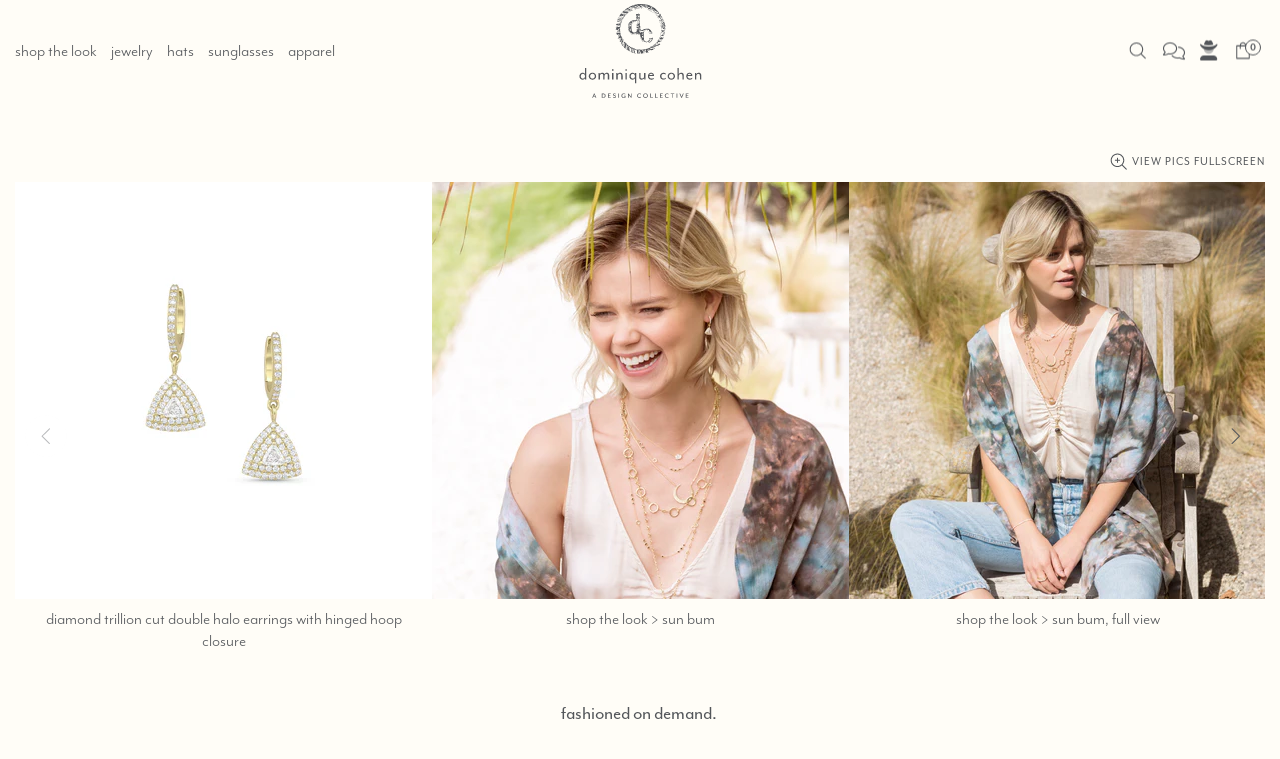

--- FILE ---
content_type: text/javascript
request_url: https://dominiquecohen.com/cdn/shop/t/23/assets/section.footer.js?v=75244284440493806261709479377
body_size: 285
content:
(function($){"use strict";class FooterSection extends HTMLElement{constructor(){super(),theme.AssetsLoader.onScrollOrUserAction(this,()=>{this.load()})}load(){this.$container=$(this),this.namespace=".footer",this.buttonToTopInit(this.namespace),this.fixedFooter(this.$container.find(".js-footer"),this.namespace)}buttonToTopInit(namespace2){var _=this,$button=$("[data-js-button-back-to-top]"),namespace2=namespace2+".buttonToTop";if($button.length){var bp=$button.attr("data-js-button-back-to-top")||1e3,duration=function(){return theme.animations.backtotop.scroll_duration*1e3},unbind=!0;this.is_animate=!1,$window.on("scroll"+namespace2+" theme.resize"+namespace2,function(){var scroll_t=pageYOffset||Math.max($("body").scrollTop(),$("html").scrollTop());$button.attr("data-bind")||$button[scroll_t>bp?"addClass":"removeClass"]("show"),scroll_t>bp&&unbind&&$button.removeAttr("data-bind")}),$button.on("click",function(e){if(!_.is_animate){_.is_animate=!0;var bind=$button.attr("data-bind");if(bind)$("html, body").stop().animate({scrollTop:bind,duration:duration()}),setTimeout(()=>{_.is_animate=!1,$button.removeAttr("data-bind")},duration());else{var scroll_t=pageYOffset||Math.max($("body").scrollTop(),$("html").scrollTop());unbind=!1,$button.attr("data-bind",scroll_t),$("html, body").stop().animate({scrollTop:0,duration:duration()}),setTimeout(()=>{_.is_animate=!1,unbind=!0},duration())}return e.preventDefault(),e.stopPropagation(),!1}}),this.$buttonToTop=$button}}fixedFooter($footer,namespace2){if(!$footer.length||!$footer[0].hasAttribute("data-js-footer-fixed"))return;var $parent=$footer.parent(),$main=$("#MainContent");function calculate(){var footer_height=$footer.outerHeight(),can_fix=$main.innerHeight()>footer_height+window.innerHeight;$footer[can_fix&&theme.current.is_desktop?"addClass":"removeClass"]("footer--fixed"),$footer.css({width:theme.current.is_desktop&&$parent.hasClass("container")?$parent.width():""}),$main.css({marginBottom:can_fix&&theme.current.is_desktop?footer_height+parseInt($footer.css("margin-top")):""})}$window.on("theme.resize"+namespace2+" scroll"+namespace2,calculate),calculate()}disconnectedCallback(){this.$buttonToTop&&$buttonToTop.off(),$window.unbind("theme.resize"+namespace+" scroll"+namespace)}}theme.AssetsLoader.onPageLoaded(function(){customElements.define("footer-section",FooterSection)})})(jQueryTheme);
//# sourceMappingURL=/cdn/shop/t/23/assets/section.footer.js.map?v=75244284440493806261709479377
